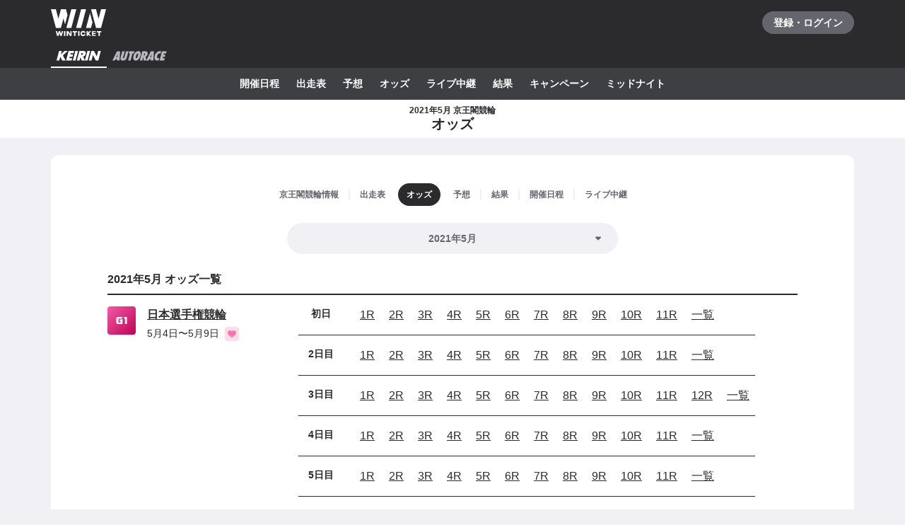

--- FILE ---
content_type: text/javascript
request_url: https://www.winticket.jp/assets/7e6853/chunk.a7f2040f9f26fe04.min.js
body_size: 3097
content:
"use strict";(self.__LOADABLE_LOADED_CHUNKS__=self.__LOADABLE_LOADED_CHUNKS__||[]).push([["51229"],{5436:function(t,n,r){r.d(n,{b:function(){return u},u:function(){return o}}),r(44087);var e=r(41136);function i(t,n){(null==n||n>t.length)&&(n=t.length);for(var r=0,e=Array(n);r<n;r++)e[r]=t[r];return e}function c(t){return function(t){if(Array.isArray(t))return i(t)}(t)||function(t){if("undefined"!=typeof Symbol&&null!=t[Symbol.iterator]||null!=t["@@iterator"])return Array.from(t)}(t)||function(t,n){if(t){if("string"==typeof t)return i(t,void 0);var r=Object.prototype.toString.call(t).slice(8,-1);if("Object"===r&&t.constructor&&(r=t.constructor.name),"Map"===r||"Set"===r)return Array.from(r);if("Arguments"===r||/^(?:Ui|I)nt(?:8|16|32)(?:Clamped)?Array$/.test(r))return i(t,void 0)}}(t)||function(){throw TypeError("Invalid attempt to spread non-iterable instance.\\nIn order to be iterable, non-array objects must have a [Symbol.iterator]() method.")}()}function u(){return c((0,e.JE)()).concat([{title:"競輪選手 検索",href:"/keirin/cyclist/"}])}function o(){return c((0,e.JE)()).concat([{title:"競輪レース 検索",href:"/keirin/cups/"}])}},41136:function(t,n,r){r.d(n,{$M:function(){return U},A1:function(){return E},AR:function(){return R},Bb:function(){return H},CI:function(){return A},D9:function(){return v},DN:function(){return h},FT:function(){return K},HP:function(){return z},HX:function(){return C},JE:function(){return p},K3:function(){return O},KI:function(){return y},L9:function(){return W},PL:function(){return m},So:function(){return N},TR:function(){return g},UF:function(){return w},W:function(){return M},Yb:function(){return b},ZK:function(){return P},_t:function(){return $},aM:function(){return S},bA:function(){return j},eD:function(){return X},eo:function(){return tt},g5:function(){return Y},hE:function(){return _},hf:function(){return G},hy:function(){return F},jL:function(){return tn},jV:function(){return D},kw:function(){return Z},lt:function(){return k},tZ:function(){return Q},th:function(){return I},u8:function(){return T},uS:function(){return J},w:function(){return q},xM:function(){return V},y3:function(){return L},zo:function(){return B}}),r(44087),r(2818);var e=r(67100),i=/*#__PURE__*/r.n(e),c=r(35334),u=r(27710),o=r(30988),l=r(5436),a=r(68348);function s(t,n){(null==n||n>t.length)&&(n=t.length);for(var r=0,e=Array(n);r<n;r++)e[r]=t[r];return e}function f(t,n,r){return n in t?Object.defineProperty(t,n,{value:r,enumerable:!0,configurable:!0,writable:!0}):t[n]=r,t}function d(t){return function(t){if(Array.isArray(t))return s(t)}(t)||function(t){if("undefined"!=typeof Symbol&&null!=t[Symbol.iterator]||null!=t["@@iterator"])return Array.from(t)}(t)||function(t,n){if(t){if("string"==typeof t)return s(t,void 0);var r=Object.prototype.toString.call(t).slice(8,-1);if("Object"===r&&t.constructor&&(r=t.constructor.name),"Map"===r||"Set"===r)return Array.from(r);if("Arguments"===r||/^(?:Ui|I)nt(?:8|16|32)(?:Clamped)?Array$/.test(r))return s(t,void 0)}}(t)||function(){throw TypeError("Invalid attempt to spread non-iterable instance.\\nIn order to be iterable, non-array objects must have a [Symbol.iterator]() method.")}()}function p(){return d((0,a.zM)()).concat([{title:"競輪",href:"/keirin/"}])}function h(){return d(p()).concat([{title:"競輪場一覧",href:"/keirin/velodrome"}])}function m(t){return d(p()).concat([{title:"".concat(t.name,"競輪"),href:(0,u.xl)("/keirin/[slug]",{params:{slug:t.slug}})}])}function g(t){return d(m(t)).concat([{title:"ライブ・実況中継",href:(0,u.xl)("/keirin/[slug]/live",{params:{slug:t.slug}})}])}function y(t,n){var r=d(m(t)).concat([{title:"出走表",href:(0,u.xl)("/keirin/[slug]/racecard/[[date]]",{params:{slug:t.slug,date:null}})}]);return null!=n&&r.push({title:(0,o.vc)(n,o.t6.YEAR_MONTH),href:(0,u.xl)("/keirin/[slug]/racecard/[[date]]",{params:{slug:t.slug,date:(0,o.vc)(n,o.t6.RAW_YEAR_MONTH)}})}),r}function v(t,n){var r=d(m(t)).concat([{title:"オッズ",href:(0,u.xl)("/keirin/[slug]/odds/[[date]]",{params:{slug:t.slug,date:null}})}]);return null!=n&&r.push({title:(0,o.vc)(n,o.t6.YEAR_MONTH),href:(0,u.xl)("/keirin/[slug]/odds/[[date]]",{params:{slug:t.slug,date:(0,o.vc)(n,o.t6.RAW_YEAR_MONTH)}})}),r}function k(t,n){var r=d(m(t)).concat([{title:"予想",href:(0,u.xl)("/keirin/[slug]/predictions/[[date]]",{params:{slug:t.slug,date:null}})}]);return null!=n&&r.push({title:(0,o.vc)(n,o.t6.YEAR_MONTH),href:(0,u.xl)("/keirin/[slug]/predictions/[[date]]",{params:{slug:t.slug,date:(0,o.vc)(n,o.t6.RAW_YEAR_MONTH)}})}),r}function A(t,n){var r=d(m(t)).concat([{title:"結果",href:(0,u.xl)("/keirin/[slug]/raceresult/[[date]]",{params:{slug:t.slug,date:null}})}]);return null!=n&&r.push({title:(0,o.vc)(n,o.t6.YEAR_MONTH),href:(0,u.xl)("/keirin/[slug]/raceresult/[[date]]",{params:{slug:t.slug,date:(0,o.vc)(n,o.t6.RAW_YEAR_MONTH)}})}),r}function S(t,n){var r=d(m(t)).concat([{title:"開催日程",href:(0,u.xl)("/keirin/[slug]/schedule/[[date]]",{params:{slug:t.slug,date:null}})}]);return null!=n&&r.push({title:(0,o.vc)(n,o.t6.YEAR_MONTH),href:(0,u.xl)("/keirin/[slug]/schedule/[[date]]",{params:{slug:t.slug,date:(0,o.vc)(n,o.t6.RAW_YEAR_MONTH)}})}),r}function b(t,n,r){var e=(0,o.vc)(i()(n.startDate).add(r-1,"day").toDate(),o.t6.BASIC);return d(m(t)).concat([{title:"出走表",href:(0,u.xl)("/keirin/[slug]/racecard/[[date]]",{params:{slug:t.slug,date:null}})},{title:"".concat(n.name,"（").concat(e,"）"),href:(0,u.xl)("/keirin/[slug]/racecard/[cupId]",{params:{slug:t.slug,cupId:n.id}})}])}function I(t,n){return d(m(t)).concat([{title:"出走表",href:(0,u.xl)("/keirin/[slug]/racecard/[[date]]",{params:{slug:t.slug,date:null}})},{title:n.name,href:(0,u.xl)("/keirin/[slug]/racecard/[cupId]",{params:{slug:t.slug,cupId:n.id}})},{title:"全日程グレード別出場者一覧",href:(0,u.xl)("/keirin/[slug]/racecard/[cupId]/cyclists",{params:{slug:t.slug,cupId:n.id}})}])}function x(t){var n,r=t.venue,e=t.cup,i=t.schedule,l=t.race,a=t.title,s=t.page,p=d(m(r));if(s!==c.ZS.BETTING_TICKETS){var h,g=(f(h={},c.ZS.ENTRIES,"/keirin/[slug]/racecard/[[date]]"),f(h,c.ZS.ODDS,"/keirin/[slug]/odds/[[date]]"),f(h,c.ZS.PREDICTIONS,"/keirin/[slug]/predictions/[[date]]"),f(h,c.ZS.RESULT,"/keirin/[slug]/raceresult/[[date]]"),h);p.push({title:a,href:(0,u.xl)(g[s],{params:{slug:r.slug,date:null}})})}return p.push({title:"".concat(e.name,"（").concat((0,o.vc)(i.date,o.t6.BASIC),"）"),href:(0,u.xl)("/keirin/[slug]/racecard/[cupId]",{params:{slug:r.slug,cupId:e.id},search:{index:String(i.index)}})},{title:"".concat(l.number,"レース"),href:(f(n={},c.ZS.ENTRIES,"/keirin/[slug]/racecard/[cupId]/[index]/[raceNumber]"),f(n,c.ZS.ODDS,"/keirin/[slug]/odds/[cupId]/[index]/[raceNumber]"),f(n,c.ZS.PREDICTIONS,"/keirin/[slug]/predictions/[cupId]/[index]/[raceNumber]"),f(n,c.ZS.RESULT,"/keirin/[slug]/raceresult/[cupId]/[index]/[raceNumber]"),f(n,c.ZS.BETTING_TICKETS,"/keirin/[slug]/betting-tickets/[cupId]/[index]/[raceNumber]"),(0,u.xl)(n[s],{params:{slug:r.slug,cupId:e.id,index:String(i.index),raceNumber:String(l.number)}})),rel:"nofollow"}),p}function E(t){return x({venue:t.venue,cup:t.cup,schedule:t.schedule,race:t.race,title:"出走表",page:c.ZS.ENTRIES})}function w(t){return x({venue:t.venue,cup:t.cup,schedule:t.schedule,race:t.race,title:"オッズ",page:c.ZS.ODDS})}function T(t){return x({venue:t.venue,cup:t.cup,schedule:t.schedule,race:t.race,title:"照会",page:c.ZS.BETTING_TICKETS})}function _(t){return x({venue:t.venue,cup:t.cup,schedule:t.schedule,race:t.race,title:"予想",page:c.ZS.PREDICTIONS})}function O(t){return x({venue:t.venue,cup:t.cup,schedule:t.schedule,race:t.race,title:"結果",page:c.ZS.RESULT})}function j(t){return d((0,l.b)()).concat([{title:"".concat(t.name,"選手"),href:"/keirin/cyclist/".concat(t.id)}])}function N(t){var n=d(p()).concat([{title:"開催日程",href:"/keirin/schedules/",rel:"nofollow"}]);return null!=t&&n.push({title:(0,o.vc)(t,o.t6.YEAR_MONTH),href:"/keirin/schedules/".concat((0,o.vc)(t,o.t6.RAW_YEAR_MONTH))}),n}function R(){return d(p()).concat([{title:"お知らせ",href:"/keirin/topics/"}])}function L(t){return d(R()).concat([{title:t.title,href:"/keirin/topics/".concat(t.id)}])}function M(){return d(p()).concat([{title:"コラム",href:"/keirin/column/"}])}function D(t){return d(M()).concat([{title:t.title,href:"/keirin/column/".concat(t.id)}])}function C(){return d(p()).concat([{title:"キャンペーン",href:(0,u.xl)("/keirin/campaign")}])}function U(t){return d(C()).concat([{title:t.title,href:(0,u.lO)("keirin.campaign.detail",{params:{articleId:t.id}})}])}function Z(t){var n=d(p()).concat([{title:"出走表",href:"/keirin/racecard/"}]);return null!=t&&n.push({title:(0,o.vc)(t,o.t6.BASIC),href:"/keirin/racecard/".concat((0,o.vc)(t,o.t6.API_DATE_TIME),"/")}),n}function H(t){var n=d(p()).concat([{title:"オッズ",href:"/keirin/odds/"}]);return null!=t&&n.push({title:(0,o.vc)(t,o.t6.BASIC),href:"/keirin/odds/".concat((0,o.vc)(t,o.t6.API_DATE_TIME))}),n}function B(t){var n=d(p()).concat([{title:"予想",href:"/keirin/predictions/"}]);return null!=t&&n.push({title:(0,o.vc)(t,o.t6.BASIC),href:"/keirin/predictions/".concat((0,o.vc)(t,o.t6.API_DATE_TIME))}),n}function Y(t){var n=d(p()).concat([{title:"結果",href:"/keirin/results/"}]);return null!=t&&n.push({title:(0,o.vc)(t,o.t6.BASIC),href:"/keirin/results/".concat((0,o.vc)(t,o.t6.API_DATE_TIME))}),n}function K(){return d(p()).concat([{title:"ライブ・実況中継",href:"/keirin/live"}])}function P(){return d(p()).concat([{title:"ミッドナイト競輪",href:(0,u.xl)("/keirin/midnight")}])}function W(){return d(P()).concat([{title:"ライブ・実況中継",href:(0,u.xl)("/keirin/midnight/live")}])}function $(){return d(P()).concat([{title:"開催日程",href:(0,u.lO)("keirin.midnight.schedule",{params:{}})}])}function J(){return d(P()).concat([{title:"予想",href:(0,u.lO)("keirin.midnight.predictions",{params:{}})}])}function z(){return d(P()).concat([{title:"オッズ",href:(0,u.lO)("keirin.midnight.odds",{params:{}})}])}function G(){return d(P()).concat([{title:"結果",href:(0,u.lO)("keirin.midnight.raceresult",{params:{}})}])}function F(t){return d(P()).concat([{title:"ミッドナイト競輪 ".concat(t.name),href:(0,u.xl)("/keirin/midnight/[slug]",{params:{slug:t.slug}})}])}function X(){return d(p()).concat([{title:"ニュース",href:(0,u.xl)("/keirin/news")}])}function V(t){return d(X()).concat([{title:t.title,href:(0,u.lO)("keirin.news.detail",{params:{articleId:t.id}})}])}function q(){return d(p()).concat([{title:"動画",href:(0,u.xl)("/keirin/video")}])}function Q(t){return d(q()).concat([{title:t.title,href:(0,u.lO)("keirin.video.detail",{params:{articleId:t.id}})}])}function tt(){return d(p()).concat([{title:"競輪ってどう予想するの？",href:(0,u.xl)("/keirin/how-to-predict")}])}function tn(){return d(p()).concat([{title:"本命レース",href:(0,u.xl)("/keirin/strong-races")}])}},68348:function(t,n,r){r.d(n,{JM:function(){return s},Kj:function(){return o},NL:function(){return l},O0:function(){return a},zM:function(){return u}}),r(44087);var e=r(27710);function i(t,n){(null==n||n>t.length)&&(n=t.length);for(var r=0,e=Array(n);r<n;r++)e[r]=t[r];return e}function c(t){return function(t){if(Array.isArray(t))return i(t)}(t)||function(t){if("undefined"!=typeof Symbol&&null!=t[Symbol.iterator]||null!=t["@@iterator"])return Array.from(t)}(t)||function(t,n){if(t){if("string"==typeof t)return i(t,void 0);var r=Object.prototype.toString.call(t).slice(8,-1);if("Object"===r&&t.constructor&&(r=t.constructor.name),"Map"===r||"Set"===r)return Array.from(r);if("Arguments"===r||/^(?:Ui|I)nt(?:8|16|32)(?:Clamped)?Array$/.test(r))return i(t,void 0)}}(t)||function(){throw TypeError("Invalid attempt to spread non-iterable instance.\\nIn order to be iterable, non-array objects must have a [Symbol.iterator]() method.")}()}var u=function(){return[{title:"WINTICKET",href:"/"}]},o=function(){return c(u()).concat([{title:"コラム",href:(0,e.xl)("/column")}])},l=function(){return c(u()).concat([{title:"ニュース",href:(0,e.xl)("/news")}])},a=function(){return c(u()).concat([{title:"動画",href:(0,e.xl)("/video")}])},s=function(){return c(u()).concat([{title:"退会完了",href:(0,e.xl)("/withdrawal/complete")}])}},47476:function(t,n,r){r.d(n,{Lm:function(){return d},T_:function(){return s},XB:function(){return f},bp:function(){return a}}),r(3723),r(46349),r(11643),r(44087),r(41209),r(43672),r(28606),r(61289),r(30555),r(83284);var e=r(55210),i=r(60106);function c(t,n){(null==n||n>t.length)&&(n=t.length);for(var r=0,e=Array(n);r<n;r++)e[r]=t[r];return e}function u(t){return function(t){if(Array.isArray(t))return c(t)}(t)||function(t){if("undefined"!=typeof Symbol&&null!=t[Symbol.iterator]||null!=t["@@iterator"])return Array.from(t)}(t)||o(t)||function(){throw TypeError("Invalid attempt to spread non-iterable instance.\\nIn order to be iterable, non-array objects must have a [Symbol.iterator]() method.")}()}function o(t,n){if(t){if("string"==typeof t)return c(t,n);var r=Object.prototype.toString.call(t).slice(8,-1);if("Object"===r&&t.constructor&&(r=t.constructor.name),"Map"===r||"Set"===r)return Array.from(r);if("Arguments"===r||/^(?:Ui|I)nt(?:8|16|32)(?:Clamped)?Array$/.test(r))return c(t,n)}}function l(t,n){return[/*#__PURE__*/(0,e.jsx)("meta",{property:"og:".concat(t),content:n},"og:".concat(t)),/*#__PURE__*/(0,e.jsx)("meta",{name:"twitter:".concat(t),content:n},"twitter:".concat(t))]}function a(t){var n=t.title,r=t.description,c=t.keywords,a=t.noindex,s=t.nofollow,f=t.ogp,d={title:null!=n?n:i.fL.title,description:null!=r?r:i.fL.description},p=[/*#__PURE__*/(0,e.jsx)("title",{children:d.title},"title"),/*#__PURE__*/(0,e.jsx)("meta",{name:"description",content:d.description},"description"),/*#__PURE__*/(0,e.jsx)("meta",{name:"keywords",content:null!=c?c:i.fL.keywords},"keywords")];if((a||s)&&p.push(/*#__PURE__*/(0,e.jsx)("meta",{name:"robots",content:(y=[],a&&y.push("noindex"),s&&y.push("nofollow"),y.join(","))},"robots")),null!=f){var h=!0,m=!1,g=void 0;try{for(var y,v,k=Object.entries(f)[Symbol.iterator]();!(h=(v=k.next()).done);h=!0){var A,S=(A=v.value,function(t){if(Array.isArray(t))return t}(A)||function(t,n){var r,e,i=null==t?null:"undefined"!=typeof Symbol&&t[Symbol.iterator]||t["@@iterator"];if(null!=i){var c=[],u=!0,o=!1;try{for(i=i.call(t);!(u=(r=i.next()).done)&&(c.push(r.value),2!==c.length);u=!0);}catch(t){o=!0,e=t}finally{try{u||null==i.return||i.return()}finally{if(o)throw e}}return c}}(A,2)||o(A,2)||function(){throw TypeError("Invalid attempt to destructure non-iterable instance.\\nIn order to be iterable, non-array objects must have a [Symbol.iterator]() method.")}()),b=S[0],I=S[1];null!=I&&p.push.apply(p,u(l(b,I)))}}catch(t){m=!0,g=t}finally{try{h||null==k.return||k.return()}finally{if(m)throw g}}}return(null==f?void 0:f.title)==null&&p.push.apply(p,u(l("title",d.title))),(null==f?void 0:f.description)==null&&p.push.apply(p,u(l("description",d.description))),p}var s=function(t){var n=t.data,r=t.pre,e=void 0!==r&&r,c={title:i.fL.title,description:i.fL.description,keywords:i.fL.keywords};return null!=n.title&&""!==n.title&&(c.title=e?"".concat(i.fL.title).concat(n.title):"".concat(n.title).concat(i.fL.title)),null!=n.description&&""!==n.description&&(c.description=e?"".concat(i.fL.description).concat(n.description):"".concat(n.description).concat(i.fL.description)),null!=n.keywords&&""!==n.keywords&&(c.keywords=e?"".concat(i.fL.keywords,",").concat(n.keywords):"".concat(n.keywords,",").concat(i.fL.keywords)),c},f=function(t){var n=t.data,r=t.pre,e=void 0!==r&&r,c={title:i.jx.title,description:i.jx.description,keywords:i.jx.keywords};return null!=n.title&&(c.title=e?"".concat(i.jx.title).concat(n.title):"".concat(n.title).concat(i.jx.title)),null!=n.description&&(c.description=e?"".concat(i.jx.description).concat(n.description):"".concat(n.description).concat(i.jx.description)),null!=n.keywords&&(c.keywords=e?"".concat(i.jx.keywords,",").concat(n.keywords):"".concat(n.keywords,",").concat(i.jx.keywords)),c},d=function(t){var n=t.data,r=t.pre,e=void 0!==r&&r,c={title:i.Up.title,description:i.Up.description,keywords:i.Up.keywords};return null!=n.title&&(c.title=e?"".concat(i.Up.title).concat(n.title):"".concat(n.title).concat(i.Up.title)),null!=n.description&&(c.description=e?"".concat(i.Up.description).concat(n.description):"".concat(n.description).concat(i.Up.description)),null!=n.keywords&&(c.keywords=e?"".concat(i.Up.keywords,",").concat(n.keywords):"".concat(n.keywords,",").concat(i.Up.keywords)),c}}}]);

--- FILE ---
content_type: text/javascript
request_url: https://www.winticket.jp/assets/7e6853/chunk.fc7f457dea5e2efe.min.js
body_size: 1573
content:
"use strict";(self.__LOADABLE_LOADED_CHUNKS__=self.__LOADABLE_LOADED_CHUNKS__||[]).push([["84895"],{50559:function(e,t,n){n.r(t),n.d(t,{action:()=>j}),n("44087"),n("50878"),n("43672"),n("64921");var r,a,c=n("55210"),o=n("67100"),u=/*#__PURE__*/n.n(o),i=n("77257"),l=n("42090"),s=n("41136"),d=n("45681"),h=n("30988"),f=n("14870");n("2818"),n("36768"),n("28984"),n("11619");var p=n("81759"),m=n("2243"),g=n("92861"),y=n("15895"),b=n("43527"),v=n("28949"),x=n("27710"),_=n("47476");function E(e,t,n,r,a,c,o){try{var u=e[c](o),i=u.value}catch(e){n(e);return}u.done?t(i):Promise.resolve(i).then(r,a)}var I=(0,i.$j)()(function(e){var t=e.monthly,n=e.date,r=e.venue,a=e.cups,o=r.slug,i=t?(0,h.vc)(n,h.t6.YEAR_MONTH):null;return/*#__PURE__*/(0,c.jsxs)(c.Fragment,{children:[/*#__PURE__*/(0,c.jsx)(m.q,{children:(0,_.bp)((0,_.XB)({data:{title:"".concat(i?"".concat(i," "):"").concat(r.name,"競輪 オッズ"),description:"".concat(i?"".concat(i," "):"").concat(r.name,"競輪 オッズのページです。"),keywords:"".concat(i?"".concat(i," "):"").concat(r.name,"競輪 オッズ")},pre:!1}))}),/*#__PURE__*/(0,c.jsx)(v.s,{as:"h2",children:"".concat((0,h.vc)(u()(n).toDate(),h.t6.YEAR_MONTH)," オッズ一覧")}),/*#__PURE__*/(0,c.jsx)(g.W,{children:a.map(function(e){var t=e.cup,n=e.schedules;return/*#__PURE__*/(0,c.jsx)(g.W.Cup,{sport:p.ApiSport.KEIRIN,grade:t.grade,labels:t.labels,title:/*#__PURE__*/(0,c.jsx)(y.r,{href:(0,x.xl)("/keirin/[slug]/racecard/[cupId]",{params:{slug:o,cupId:t.id}}),children:t.name}),date:/*#__PURE__*/(0,c.jsxs)(c.Fragment,{children:[/*#__PURE__*/(0,c.jsx)(b.q,{date:t.startDate,format:h.t6.MONTH_DAY}),"〜",/*#__PURE__*/(0,c.jsx)(b.q,{date:t.endDate,format:h.t6.MONTH_DAY})]}),children:n.map(function(e){var n=e.schedule,r=e.races;return/*#__PURE__*/(0,c.jsxs)(g.W.Schedule,{duration:t.duration,day:n.day,children:[r.map(function(e){return/*#__PURE__*/(0,c.jsxs)(g.W.Item,{href:(0,x.xl)("/keirin/[slug]/odds/[cupId]/[index]/[raceNumber]",{params:{slug:o,cupId:t.id,index:n.index.toString(),raceNumber:e.number.toString()}}),rel:"nofollow",children:[e.number,"R"]},e.id)}),/*#__PURE__*/(0,c.jsx)(g.W.Item,{href:(0,x.xl)("/keirin/[slug]/racecard/[cupId]",{params:{slug:o,cupId:t.id},search:{index:n.index}}),rel:"nofollow",children:"一覧"})]},n.id)})},t.id)})})]})}),j=(r=function(e){var t,n,r,a,o,i,p,m,g;return function(e,t){var n,r,a,c,o={label:0,sent:function(){if(1&a[0])throw a[1];return a[1]},trys:[],ops:[]};return c={next:u(0),throw:u(1),return:u(2)},"function"==typeof Symbol&&(c[Symbol.iterator]=function(){return this}),c;function u(c){return function(u){return function(c){if(n)throw TypeError("Generator is already executing.");for(;o;)try{if(n=1,r&&(a=2&c[0]?r.return:c[0]?r.throw||((a=r.return)&&a.call(r),0):r.next)&&!(a=a.call(r,c[1])).done)return a;switch(r=0,a&&(c=[2&c[0],a.value]),c[0]){case 0:case 1:a=c;break;case 4:return o.label++,{value:c[1],done:!1};case 5:o.label++,r=c[1],c=[0];continue;case 7:c=o.ops.pop(),o.trys.pop();continue;default:if(!(a=(a=o.trys).length>0&&a[a.length-1])&&(6===c[0]||2===c[0])){o=0;continue}if(3===c[0]&&(!a||c[1]>a[0]&&c[1]<a[3])){o.label=c[1];break}if(6===c[0]&&o.label<a[1]){o.label=a[1],a=c;break}if(a&&o.label<a[2]){o.label=a[2],o.ops.push(c);break}a[2]&&o.ops.pop(),o.trys.pop();continue}c=t.call(e,o)}catch(e){c=[6,e],r=0}finally{n=a=0}if(5&c[0])throw c[1];return{value:c[0]?c[1]:void 0,done:!0}}([c,u])}}}(this,function(y){switch(y.label){case 0:return t=e.params,n=e.firstOrPush,r=e.queryClient,o=(a=u()("string"==typeof t.date?"".concat(t.date,"01"):(0,h._o)()).toDate()).getFullYear(),i=a.getMonth()+1,[4,r.fetchQuery(l.t.options({idOrSlug:"".concat(t.slug),year:o,month:i}),{policy:n?"no-cache":"cache-first"})];case 1:if(null==(p=y.sent()))throw(0,f.qc)();return m=p.venue,g=l.J.aggregateCupRaceList(p),[2,{cache:{enableSharedCache:!0,cacheControl:["no-cache","s-maxage=".concat(1*h.eV.HOUR)],surrogateKey:g.reduce(function(e,t){return e.push("".concat(d.C.KEIRIN_CUP,"/").concat(t.cup.id)),t.schedules.forEach(function(t){t.races.forEach(function(t){e.push("".concat(d.C.KEIRIN_RACE,"/").concat(t.id))})}),e},["".concat(d.C.KEIRIN_VENUE,"/").concat(m.id)])},breadcrumbs:(0,s.D9)(m,null!=t.date?a:void 0),layout:{enableDateNavigation:!0,type:"odds",venue:m},content:/*#__PURE__*/(0,c.jsx)(I,{monthly:"string"==typeof t.date,date:a,venue:m,cups:g})}]}})},a=function(){var e=this,t=arguments;return new Promise(function(n,a){var c=r.apply(e,t);function o(e){E(c,n,a,o,u,"next",e)}function u(e){E(c,n,a,o,u,"throw",e)}o(void 0)})},function(e){return a.apply(this,arguments)})}}]);

--- FILE ---
content_type: text/javascript
request_url: https://www.winticket.jp/assets/7e6853/chunk.3e9b54037575a862.min.js
body_size: 3955
content:
"use strict";(self.__LOADABLE_LOADED_CHUNKS__=self.__LOADABLE_LOADED_CHUNKS__||[]).push([["24806"],{59993:function(e,t,n){n.d(t,{Ph:function(){return d},Xk:function(){return s},pq:function(){return p},xI:function(){return l}}),n(44087);var r,i,o,c=n(81759),a=n(72372);function u(e,t,n){return t in e?Object.defineProperty(e,t,{value:n,enumerable:!0,configurable:!0,writable:!0}):e[t]=n,e}var l=(0,n(91486).I)([["funabashi","1"],["kawaguchi","2"],["isesaki","3"],["hamamatsu","4"],["iizuka","5"],["sanyo","6"]]),p=(u(r={},c.ApiAutoraceCupGrade.AUTORACE_CUP_GRADE_NONE,"linear-gradient(to right bottom, ".concat(a.Il.GRADE_AUTORACE_NORMAL_GRADIENT_FROM," 0%, ").concat(a.Il.GRADE_AUTORACE_NORMAL_GRADIENT_TO," 100%)")),u(r,c.ApiAutoraceCupGrade.AUTORACE_CUP_GRADE_SG,"linear-gradient(to right bottom, ".concat(a.Il.GRADE_AUTORACE_SG_GRADIENT_FROM," 0%, ").concat(a.Il.GRADE_AUTORACE_SG_GRADIENT_TO," 100%)")),u(r,c.ApiAutoraceCupGrade.AUTORACE_CUP_GRADE_G1,"linear-gradient(to right bottom, ".concat(a.Il.GRADE_AUTORACE_G1_GRADIENT_FROM," 0%, ").concat(a.Il.GRADE_AUTORACE_G1_GRADIENT_TO," 100%)")),u(r,c.ApiAutoraceCupGrade.AUTORACE_CUP_GRADE_G2,"linear-gradient(to right bottom, ".concat(a.Il.GRADE_AUTORACE_G2_GRADIENT_FROM," 0%, ").concat(a.Il.GRADE_AUTORACE_G2_GRADIENT_TO," 100%)")),u(r,c.ApiAutoraceCupGrade.AUTORACE_CUP_GRADE_G3,"linear-gradient(to right bottom, ".concat(a.Il.GRADE_AUTORACE_G3_GRADIENT_FROM," 0%, ").concat(a.Il.GRADE_AUTORACE_G3_GRADIENT_TO," 100%)")),u(r,c.ApiAutoraceCupGrade.AUTORACE_CUP_GRADE_SPECIAL_G1,"linear-gradient(to right bottom, ".concat(a.Il.GRADE_AUTORACE_G1_GRADIENT_FROM," 0%, ").concat(a.Il.GRADE_AUTORACE_G1_GRADIENT_TO," 100%)")),r),s=(u(i={},c.ApiAutoraceCupGrade.AUTORACE_CUP_GRADE_NONE,{normal:a.Il.GRADE_AUTORACE_NORMAL,hover:a.Il.GRADE_AUTORACE_NORMAL_HOVER}),u(i,c.ApiAutoraceCupGrade.AUTORACE_CUP_GRADE_SG,{normal:a.Il.GRADE_AUTORACE_SG,hover:a.Il.GRADE_AUTORACE_SG_HOVER}),u(i,c.ApiAutoraceCupGrade.AUTORACE_CUP_GRADE_G1,{normal:a.Il.GRADE_AUTORACE_G1,hover:a.Il.GRADE_AUTORACE_G1_HOVER}),u(i,c.ApiAutoraceCupGrade.AUTORACE_CUP_GRADE_G2,{normal:a.Il.GRADE_AUTORACE_G2,hover:a.Il.GRADE_AUTORACE_G2_HOVER}),u(i,c.ApiAutoraceCupGrade.AUTORACE_CUP_GRADE_G3,{normal:a.Il.GRADE_AUTORACE_G3,hover:a.Il.GRADE_AUTORACE_G3_HOVER}),u(i,c.ApiAutoraceCupGrade.AUTORACE_CUP_GRADE_SPECIAL_G1,{normal:a.Il.GRADE_AUTORACE_G1,hover:a.Il.GRADE_AUTORACE_G1_HOVER}),i),d=(u(o={},c.ApiAutoraceCupGrade.AUTORACE_CUP_GRADE_NONE,"普通"),u(o,c.ApiAutoraceCupGrade.AUTORACE_CUP_GRADE_SG,"SG"),u(o,c.ApiAutoraceCupGrade.AUTORACE_CUP_GRADE_G1,"G1"),u(o,c.ApiAutoraceCupGrade.AUTORACE_CUP_GRADE_G2,"G2"),u(o,c.ApiAutoraceCupGrade.AUTORACE_CUP_GRADE_G3,"G3"),u(o,c.ApiAutoraceCupGrade.AUTORACE_CUP_GRADE_SPECIAL_G1,"特別GI"),o)},92861:function(e,t,n){n.d(t,{W:()=>j});var r=n("55210"),i=n("76409"),o=n("94805"),c=n("72372"),a=n("52190");n("36768");var u=n("79081"),l=n("95492"),p=n("53344"),s=n("84967"),d="40px",f=o.ZP.section.withConfig({displayName:"Cup___Wrapper",componentId:"sc-6fe3d99b-0"})(["min-height:82px;border-bottom:1px solid ",";@media ","{display:flex;}"],c.Il.MONO_100,a.zP.TABLET),A=o.ZP.header.withConfig({displayName:"Cup___Header",componentId:"sc-6fe3d99b-1"})(["display:flex;padding-top:","px;@media ","{flex:0 0 auto;padding-right:","px;width:270px;}"],2*a.T,a.zP.TABLET,2*a.T),_=o.ZP.div.withConfig({displayName:"Cup___Grade",componentId:"sc-6fe3d99b-2"})(["flex:0 0 auto;"]),O=o.ZP.div.withConfig({displayName:"Cup___HeadInner",componentId:"sc-6fe3d99b-3"})(["flex:1 1 auto;margin-left:","px;"],2*a.T),E=o.ZP.div.withConfig({displayName:"Cup___Title",componentId:"sc-6fe3d99b-4"})(["font-weight:bold;",";"],c.ZT.NORMAL16),b=o.ZP.div.withConfig({displayName:"Cup___Meta",componentId:"sc-6fe3d99b-5"})(["display:flex;align-items:center;margin-top:","px;"],.5*a.T),y=o.ZP.p.withConfig({displayName:"Cup___Datetime",componentId:"sc-6fe3d99b-6"})(["",";"],c.ZT.NORMAL14),m=o.ZP.div.withConfig({displayName:"Cup___CupIconGroup",componentId:"sc-6fe3d99b-7"})(["margin-left:","px;"],1*a.T),R=n("15895"),g=o.ZP.li.withConfig({displayName:"Item___Wrapper",componentId:"sc-419c19b5-0"})(["flex:0 0 auto;margin-top:","px;margin-left:","px;"],.5*a.T,.5*a.T),h=(0,o.ZP)(R.r).withConfig({displayName:"Item___StyledLink",componentId:"sc-419c19b5-1"})(["display:block;padding:","px;"],1*a.T),C=n("50686"),T=o.ZP.li.withConfig({displayName:"Schedule___Wrapper",componentId:"sc-b0bfe3e0-0"})(["display:flex;padding:","px 0 ","px ","px;&:not(:first-child){border-top:1px solid ",";}@media ","{padding:","px 0;}"],1.5*a.T,1.5*a.T,7*a.T,c.Il.MONO_100,a.zP.TABLET,1*a.T),G=o.ZP.div.withConfig({displayName:"Schedule___Label",componentId:"sc-b0bfe3e0-1"})(["flex:0 0 auto;padding:","px 0;width:3em;font-weight:bold;"," @media ","{width:4.5em;text-align:center;}"],1*a.T,c.ZT.NORMAL14,a.zP.TABLET),I=o.ZP.ol.withConfig({displayName:"Schedule___List",componentId:"sc-b0bfe3e0-2"})(["display:flex;flex-wrap:wrap;margin-top:","px;margin-left:","px;padding-left:","px;"],-.5*a.T,-.5*a.T,2*a.T),v=o.ZP.div.withConfig({displayName:"Schedule___EmptyContent",componentId:"sc-b0bfe3e0-3"})([""," padding-top:","px;padding-bottom:","px;padding-left:","px;color:",";@media ","{& br{display:none;}}"],c.ZT.NORMAL14,1*a.T,1*a.T,3*a.T,c.Il.MONO_70,a.zP.MOBILE),P=o.ZP.p.withConfig({displayName:"VenueCupRaceList___EmptyContent",componentId:"sc-a66154ac-0"})(["padding:","px 0;color:",";text-align:center;",""],7*a.T,c.Il.MONO_70,c.ZT.NORMAL14),j=function(e){var t=e.children;return 0===i.Children.count(t)?/*#__PURE__*/(0,r.jsx)(P,{children:"開催中のレースはありません"}):/*#__PURE__*/(0,r.jsx)("div",{children:t})};j.Cup=function(e){var t=e.sport,n=e.grade,i=e.labels,o=e.title,c=e.date,a=e.children;return/*#__PURE__*/(0,r.jsxs)(f,{children:[/*#__PURE__*/(0,r.jsxs)(A,{children:[/*#__PURE__*/(0,r.jsx)(_,{children:/*#__PURE__*/(0,r.jsx)(l.Z,{sport:t,grade:n,width:d,height:d})}),/*#__PURE__*/(0,r.jsxs)(O,{role:"heading","aria-level":3,children:[/*#__PURE__*/(0,r.jsx)(E,{children:o}),/*#__PURE__*/(0,r.jsxs)(b,{children:[/*#__PURE__*/(0,r.jsx)(y,{children:c}),/*#__PURE__*/(0,r.jsx)(m,{children:/*#__PURE__*/(0,r.jsx)(p.R,{children:i.map(function(e){return/*#__PURE__*/(0,r.jsx)(u.T,{sport:t,type:e,radius:s.w.LV1},e)})})})]})]})]}),/*#__PURE__*/(0,r.jsx)("ol",{children:a})]})},j.Schedule=function(e){var t=e.duration,n=e.day,o=e.children;return/*#__PURE__*/(0,r.jsxs)(T,{children:[/*#__PURE__*/(0,r.jsx)(G,{children:(0,C.Yt)(n,t)}),i.Children.count(o)>0?/*#__PURE__*/(0,r.jsx)(I,{children:o}):/*#__PURE__*/(0,r.jsxs)(v,{children:["出走表の組み合わせは",/*#__PURE__*/(0,r.jsx)("br",{}),"まだ決まってません"]})]})},j.Item=function(e){var t,n,i=e.children,o=function(e,t){if(null==e)return{};var n,r,i=function(e,t){if(null==e)return{};var n,r,i={},o=Object.keys(e);for(r=0;r<o.length;r++)n=o[r],t.indexOf(n)>=0||(i[n]=e[n]);return i}(e,t);if(Object.getOwnPropertySymbols){var o=Object.getOwnPropertySymbols(e);for(r=0;r<o.length;r++)n=o[r],!(t.indexOf(n)>=0)&&Object.prototype.propertyIsEnumerable.call(e,n)&&(i[n]=e[n])}return i}(e,["children"]);return/*#__PURE__*/(0,r.jsx)(g,{children:/*#__PURE__*/(0,r.jsx)(h,(t=function(e){for(var t=1;t<arguments.length;t++){var n=null!=arguments[t]?arguments[t]:{},r=Object.keys(n);"function"==typeof Object.getOwnPropertySymbols&&(r=r.concat(Object.getOwnPropertySymbols(n).filter(function(e){return Object.getOwnPropertyDescriptor(n,e).enumerable}))),r.forEach(function(t){var r;r=n[t],t in e?Object.defineProperty(e,t,{value:r,enumerable:!0,configurable:!0,writable:!0}):e[t]=r})}return e}({},o),n=n={children:i},Object.getOwnPropertyDescriptors?Object.defineProperties(t,Object.getOwnPropertyDescriptors(n)):(function(e,t){var n=Object.keys(e);if(Object.getOwnPropertySymbols){var r=Object.getOwnPropertySymbols(e);n.push.apply(n,r)}return n})(Object(n)).forEach(function(e){Object.defineProperty(t,e,Object.getOwnPropertyDescriptor(n,e))}),t))})}},50686:function(e,t,n){n.d(t,{KA:function(){return f},Lv:function(){return p},QB:function(){return _},Yt:function(){return O},d9:function(){return d},dL:function(){return A},mJ:function(){return u},r$:function(){return s},st:function(){return l}}),n(44087),n(36768),n(68815),n(61289),n(30555),n(83284),n(43672),n(28984);var r=n(67100),i=/*#__PURE__*/n.n(r),o=n(86515),c=n(95306);function a(e){for(var t=1;t<arguments.length;t++){var n=null!=arguments[t]?arguments[t]:{},r=Object.keys(n);"function"==typeof Object.getOwnPropertySymbols&&(r=r.concat(Object.getOwnPropertySymbols(n).filter(function(e){return Object.getOwnPropertyDescriptor(n,e).enumerable}))),r.forEach(function(t){var r;r=n[t],t in e?Object.defineProperty(e,t,{value:r,enumerable:!0,configurable:!0,writable:!0}):e[t]=r})}return e}function u(e){return a({},e)}function l(e){return a({},e)}function p(e){var t,n;return t=a({},e),n=n={laps:e.lap,name:"".concat(e.class).concat(e.raceType3)},Object.getOwnPropertyDescriptors?Object.defineProperties(t,Object.getOwnPropertyDescriptors(n)):(function(e,t){var n=Object.keys(e);if(Object.getOwnPropertySymbols){var r=Object.getOwnPropertySymbols(e);n.push.apply(n,r)}return n})(Object(n)).forEach(function(e){Object.defineProperty(t,e,Object.getOwnPropertyDescriptor(n,e))}),t}function s(e){return e-1}function d(e){var t=e-1;switch(e){case 1:return 1-t;case 2:case 3:return 3-t;default:return(0,c.c)("unexpected StartDashChallengeStep number"),0}}function f(e){var t=e.cups,n=e.races,r=e.schedules,i=(0,o.vM)("scheduleId",n),c=(0,o.vM)("cupId",r);return t.map(function(e){var t;return{cup:e,schedules:(null!==(t=c[e.id])&&void 0!==t?t:[]).map(function(e){var t;return{schedule:e,races:null!==(t=i[e.id])&&void 0!==t?t:[]}})}})}var A=function(e){var t=e.predictions,n=e.races,r=e.schedules,i=e.cups,c=e.venues,a=e.tipsters,u=new Map(n.map(function(e){return[e.id,e]})),l=new Map(r.map(function(e){return[e.id,e]})),p=new Map(i.map(function(e){return[e.id,e]})),s=new Map(c.map(function(e){return[e.id,e]})),d=new Map(a.map(function(e){return[e.id,e]}));return(0,o.cp)(t,function(e){var t=u.get(e.raceId),n=d.get(e.tipsterId);if(null==t||null==n)return null;var r=l.get(t.scheduleId);if(null==r)return null;var i=p.get(r.cupId);if(null==i)return null;var o=s.get(i.venueId);return null==o?null:{schedule:r,race:t,cup:i,venue:o,tipster:n,prediction:e}})};function _(e){var t=new Date(e);return{oldest:new Date(2015,0,1),newest:i()(new Date(t.getFullYear(),t.getMonth(),1)).add(6,"month").toDate()}}function O(e,t){switch(e){case 1:return"初日";case t:return"最終日";default:return"".concat(e,"日目")}}},53344:function(e,t,n){n.d(t,{R:()=>u}),n("36768");var r=n("55210"),i=n("76409"),o=n("94805"),c=o.ZP.span.withConfig({displayName:"IconGroup___Wrapper",componentId:"sc-477711bd-0"})(["display:",";align-items:center;"],function(e){return e.$inline?"inline-flex":"flex"}),a=o.ZP.span.withConfig({displayName:"IconGroup___Item",componentId:"sc-477711bd-1"})(["line-height:0;&:not(:first-child){margin-left:",";}"],function(e){return e.$minimum?"0":"2px"}),u=function(e){var t=e.children,n=e.inline,o=e.minimum,u=void 0!==o&&o;return/*#__PURE__*/(0,r.jsx)(c,{$inline:void 0!==n&&n,children:i.Children.map(t,function(e,t){return/*#__PURE__*/(0,r.jsx)(a,{$minimum:u,children:e},t)})})}},97610:function(e,t,n){n.d(t,{q:function(){return a}}),n(79431);var r=n(55210),i=n(67100),o=/*#__PURE__*/n.n(i),c=n(30988),a=function(e){var t,n,i=e.date,a=e.format,u=function(e,t){if(null==e)return{};var n,r,i=function(e,t){if(null==e)return{};var n,r,i={},o=Object.keys(e);for(r=0;r<o.length;r++)n=o[r],t.indexOf(n)>=0||(i[n]=e[n]);return i}(e,t);if(Object.getOwnPropertySymbols){var o=Object.getOwnPropertySymbols(e);for(r=0;r<o.length;r++)n=o[r],!(t.indexOf(n)>=0)&&Object.prototype.propertyIsEnumerable.call(e,n)&&(i[n]=e[n])}return i}(e,["date","format"]);return/*#__PURE__*/(0,r.jsx)("time",(t=function(e){for(var t=1;t<arguments.length;t++){var n=null!=arguments[t]?arguments[t]:{},r=Object.keys(n);"function"==typeof Object.getOwnPropertySymbols&&(r=r.concat(Object.getOwnPropertySymbols(n).filter(function(e){return Object.getOwnPropertyDescriptor(n,e).enumerable}))),r.forEach(function(t){var r;r=n[t],t in e?Object.defineProperty(e,t,{value:r,enumerable:!0,configurable:!0,writable:!0}):e[t]=r})}return e}({},u),n=n={dateTime:o()(i).toISOString(),children:(0,c.vc)(i,a)},Object.getOwnPropertyDescriptors?Object.defineProperties(t,Object.getOwnPropertyDescriptors(n)):(function(e,t){var n=Object.keys(e);if(Object.getOwnPropertySymbols){var r=Object.getOwnPropertySymbols(e);n.push.apply(n,r)}return n})(Object(n)).forEach(function(e){Object.defineProperty(t,e,Object.getOwnPropertyDescriptor(n,e))}),t))}},43527:function(e,t,n){n.d(t,{q:function(){return r.q}});var r=n(97610)},45681:function(e,t,n){n.d(t,{C:function(){return i}});var r,i=((r={}).TEMPLATE="template",r.CAMPAIGN_INVITATION="campaign/invitation",r.ASSETS="assets",r.ASSETS_BUNDLES="assets/bundles",r.ASSETS_IMAGES="assets/images",r.ASSETS_SW="assets/sw",r.ASSETS_OTHERS="assets/others",r.KEIRIN_CUP="keirin/cups",r.KEIRIN_RACE="keirin/races",r.KEIRIN_VENUE="keirin/venues",r.KEIRIN_TIPSTER="tipster/keirin",r.KEIRIN_MULTIRACE="keirin/multiraces",r.KEIRIN_MULTIRACE_YEAR_MONTH="keirin/multiraces/year-month",r.KEIRIN_INTERVIEW_TEXT="keirin/interviews/text",r.AUTORACE_CUP="autorace/cups",r.AUTORACE_RACE="autorace/races",r.AUTORACE_VENUE="autorace/venues",r.AUTORACE_TIPSTER="tipster/autorace",r.TIMETABLE="timetable",r.HELP="help",r.ARTICLE="article",r.CMS="cms",r.CMS_WINNING_RACES="cms/winning-races",r)},35027:function(e,t,n){n.d(t,{s:function(){return l}}),n(44087);var r=n(55210),i=n(94805),o=n(52190),c=n(72372),a=function(e){switch(e){case"small":return"".concat(c.ZT.NORMAL14);case"default":return"".concat(c.ZT.NORMAL16);default:return""}},u=i.ZP.h3.withConfig({displayName:"Headline___Headline",componentId:"sc-6ee8aaf5-0"})(["display:flex;justify-content:space-between;align-items:center;padding-bottom:","px;border-bottom:2px solid ",";font-weight:bold;",""],1*o.T,c.Il.MONO_100,function(e){var t=e.$type;return(0,i.iv)(["",";"],a(t))}),l=function(e){var t=e.id,n=e.type,i=e.as,o=e.children,c=e.rightItem;return/*#__PURE__*/(0,r.jsxs)(u,{id:t,as:void 0===i?"h3":i,$type:void 0===n?"default":n,children:[o,c]})}},28949:function(e,t,n){n.d(t,{s:function(){return r.s}});var r=n(35027)},7620:function(e,t,n){function r(e,t){(null==t||t>e.length)&&(t=e.length);for(var n=0,r=Array(t);n<t;n++)r[n]=e[n];return r}function i(e){for(var t=1;t<arguments.length;t++){var n=null!=arguments[t]?arguments[t]:{},r=Object.keys(n);"function"==typeof Object.getOwnPropertySymbols&&(r=r.concat(Object.getOwnPropertySymbols(n).filter(function(e){return Object.getOwnPropertyDescriptor(n,e).enumerable}))),r.forEach(function(t){var r;r=n[t],t in e?Object.defineProperty(e,t,{value:r,enumerable:!0,configurable:!0,writable:!0}):e[t]=r})}return e}function o(e,t){return t=null!=t?t:{},Object.getOwnPropertyDescriptors?Object.defineProperties(e,Object.getOwnPropertyDescriptors(t)):(function(e,t){var n=Object.keys(e);if(Object.getOwnPropertySymbols){var r=Object.getOwnPropertySymbols(e);n.push.apply(n,r)}return n})(Object(t)).forEach(function(n){Object.defineProperty(e,n,Object.getOwnPropertyDescriptor(t,n))}),e}function c(e,t){if(null==e)return{};var n,r,i=function(e,t){if(null==e)return{};var n,r,i={},o=Object.keys(e);for(r=0;r<o.length;r++)n=o[r],t.indexOf(n)>=0||(i[n]=e[n]);return i}(e,t);if(Object.getOwnPropertySymbols){var o=Object.getOwnPropertySymbols(e);for(r=0;r<o.length;r++)n=o[r],!(t.indexOf(n)>=0)&&Object.prototype.propertyIsEnumerable.call(e,n)&&(i[n]=e[n])}return i}function a(e){return function(e){if(Array.isArray(e))return r(e)}(e)||function(e){if("undefined"!=typeof Symbol&&null!=e[Symbol.iterator]||null!=e["@@iterator"])return Array.from(e)}(e)||function(e,t){if(e){if("string"==typeof e)return r(e,void 0);var n=Object.prototype.toString.call(e).slice(8,-1);if("Object"===n&&e.constructor&&(n=e.constructor.name),"Map"===n||"Set"===n)return Array.from(n);if("Arguments"===n||/^(?:Ui|I)nt(?:8|16|32)(?:Clamped)?Array$/.test(n))return r(e,void 0)}}(e)||function(){throw TypeError("Invalid attempt to spread non-iterable instance.\\nIn order to be iterable, non-array objects must have a [Symbol.iterator]() method.")}()}n.d(t,{e:function(){return l},s:function(){return u}}),n(44087);var u=function(e){return function(t){var n=t.queryKey,r=t.queryFn,u=c(t,["queryKey","queryFn"]);return{domain:function(){return e},baseKeys:function(){return[e].concat(a(n))},keys:function(t){return[e].concat(a(n),[t])},options:function(t){return o(i({},u),{queryKey:[e].concat(a(n),[t]),queryFn:function(e){return r(e)(t)}})}}}},l=function(e){return function(t){var n=t.queryKey,r=t.queryFn,u=c(t,["queryKey","queryFn"]);return{domain:function(){return e},baseKeys:function(){return[e].concat(a(n))},keys:function(t){return[e].concat(a(n),[t])},options:function(t){return o(i({},u),{queryKey:[e].concat(a(n),[t]),queryFn:function(e){return r(e)(t)}})}}}}}}]);

--- FILE ---
content_type: text/javascript
request_url: https://www.winticket.jp/assets/7e6853/chunk.7a4289797df52f44.min.js
body_size: 1539
content:
"use strict";(self.__LOADABLE_LOADED_CHUNKS__=self.__LOADABLE_LOADED_CHUNKS__||[]).push([["45324"],{42090:function(e,n,r){r.d(n,{J:function(){return f},t:function(){return s}}),r(23200),r(43672),r(61289),r(30555),r(83284),r(36768),r(50878);var t=r(86620),u=r(44686),a=r(4583),i=r(50686);function o(e,n){(null==n||n>e.length)&&(n=e.length);for(var r=0,t=Array(n);r<n;r++)t[r]=e[r];return t}function c(e,n,r,t,u,a,i){try{var o=e[a](i),c=o.value}catch(e){r(e);return}o.done?n(c):Promise.resolve(c).then(t,u)}function l(e){return function(e){if(Array.isArray(e))return o(e)}(e)||function(e){if("undefined"!=typeof Symbol&&null!=e[Symbol.iterator]||null!=e["@@iterator"])return Array.from(e)}(e)||function(e,n){if(e){if("string"==typeof e)return o(e,void 0);var r=Object.prototype.toString.call(e).slice(8,-1);if("Object"===r&&e.constructor&&(r=e.constructor.name),"Map"===r||"Set"===r)return Array.from(r);if("Arguments"===r||/^(?:Ui|I)nt(?:8|16|32)(?:Clamped)?Array$/.test(r))return o(e,void 0)}}(e)||function(){throw TypeError("Invalid attempt to spread non-iterable instance.\\nIn order to be iterable, non-array objects must have a [Symbol.iterator]() method.")}()}var s=(0,r(79141).r)({queryKey:["FETCH_KEIRIN_VENUE_RACE_LIST"],queryFn:function(e){var n,r,t=e.meta,i=t.api,o=t.forward;return n=function(e){var n,r,t,c,s,f,p,h,y;return function(e,n){var r,t,u,a,i={label:0,sent:function(){if(1&u[0])throw u[1];return u[1]},trys:[],ops:[]};return a={next:o(0),throw:o(1),return:o(2)},"function"==typeof Symbol&&(a[Symbol.iterator]=function(){return this}),a;function o(a){return function(o){return function(a){if(r)throw TypeError("Generator is already executing.");for(;i;)try{if(r=1,t&&(u=2&a[0]?t.return:a[0]?t.throw||((u=t.return)&&u.call(t),0):t.next)&&!(u=u.call(t,a[1])).done)return u;switch(t=0,u&&(a=[2&a[0],u.value]),a[0]){case 0:case 1:u=a;break;case 4:return i.label++,{value:a[1],done:!1};case 5:i.label++,t=a[1],a=[0];continue;case 7:a=i.ops.pop(),i.trys.pop();continue;default:if(!(u=(u=i.trys).length>0&&u[u.length-1])&&(6===a[0]||2===a[0])){i=0;continue}if(3===a[0]&&(!u||a[1]>u[0]&&a[1]<u[3])){i.label=a[1];break}if(6===a[0]&&i.label<u[1]){i.label=u[1],u=a;break}if(u&&i.label<u[2]){i.label=u[2],i.ops.push(a);break}u[2]&&i.ops.pop(),i.trys.pop();continue}a=n.call(e,i)}catch(e){a=[6,e],t=0}finally{r=u=0}if(5&a[0])throw a[1];return{value:a[0]?a[1]:void 0,done:!0}}([a,o])}}}(this,function(d){switch(d.label){case 0:return n=e.idOrSlug,r=e.year,t=e.month,[4,o(a.DW,i,{idOrSlug:n,year:r,month:t,fields:{venue:!0,cups:!0,players:!1}})];case 1:return s=(c=d.sent()).venue,[4,Promise.all((f=c.cups).map(function(e){return o(u.m,i,{id:e.id,fields:{cup:!1,entries:!1,players:!1,races:!0,schedules:!0,venue:!1}})}))];case 2:return h=(p=d.sent().reduce(function(e,n){var r,t;return(r=e.schedules).push.apply(r,l(n.schedules)),(t=e.races).push.apply(t,l(n.races)),e},{schedules:[],races:[]})).schedules,y=p.races,[2,{venue:s,cups:f,schedules:h,races:y}]}})},r=function(){var e=this,r=arguments;return new Promise(function(t,u){var a=n.apply(e,r);function i(e){c(a,t,u,i,o,"next",e)}function o(e){c(a,t,u,i,o,"throw",e)}i(void 0)})},function(e){return r.apply(this,arguments)}},meta:{fatal:function(e){return e.status!==t.W.NOT_FOUND}}}),f={aggregateCupRaceList:function(e){var n=e.cups,r=e.schedules,t=e.races;return(0,i.KA)({cups:n,schedules:r,races:t})}}},79141:function(e,n,r){r.d(n,{r:function(){return t}});var t=(0,r(7620).s)("keirin")},44686:function(e,n,r){r.d(n,{m:function(){return a}}),r(44087);var t=r(14371);function u(e,n,r,t,u,a,i){try{var o=e[a](i),c=o.value}catch(e){r(e);return}o.done?n(c):Promise.resolve(c).then(t,u)}function a(e,n){return i.apply(this,arguments)}function i(){var e;return e=function(e,n){var r,u;return function(e,n){var r,t,u,a,i={label:0,sent:function(){if(1&u[0])throw u[1];return u[1]},trys:[],ops:[]};return a={next:o(0),throw:o(1),return:o(2)},"function"==typeof Symbol&&(a[Symbol.iterator]=function(){return this}),a;function o(a){return function(o){return function(a){if(r)throw TypeError("Generator is already executing.");for(;i;)try{if(r=1,t&&(u=2&a[0]?t.return:a[0]?t.throw||((u=t.return)&&u.call(t),0):t.next)&&!(u=u.call(t,a[1])).done)return u;switch(t=0,u&&(a=[2&a[0],u.value]),a[0]){case 0:case 1:u=a;break;case 4:return i.label++,{value:a[1],done:!1};case 5:i.label++,t=a[1],a=[0];continue;case 7:a=i.ops.pop(),i.trys.pop();continue;default:if(!(u=(u=i.trys).length>0&&u[u.length-1])&&(6===a[0]||2===a[0])){i=0;continue}if(3===a[0]&&(!u||a[1]>u[0]&&a[1]<u[3])){i.label=a[1];break}if(6===a[0]&&i.label<u[1]){i.label=u[1],u=a;break}if(u&&i.label<u[2]){i.label=u[2],i.ops.push(a);break}u[2]&&i.ops.pop(),i.trys.pop();continue}a=n.call(e,i)}catch(e){a=[6,e],t=0}finally{r=u=0}if(5&a[0])throw a[1];return{value:a[0]?a[1]:void 0,done:!0}}([a,o])}}}(this,function(a){switch(a.label){case 0:return r=n.id,u=n.fields,[4,e.get("/keirin/cups/".concat(r),{params:{fields:null!=u?(0,t.Z)(u):void 0}})];case 1:return[2,a.sent().data]}})},(i=function(){var n=this,r=arguments;return new Promise(function(t,a){var i=e.apply(n,r);function o(e){u(i,t,a,o,c,"next",e)}function c(e){u(i,t,a,o,c,"throw",e)}o(void 0)})}).apply(this,arguments)}},4583:function(e,n,r){r.d(n,{DW:function(){return l},GW:function(){return h},KY:function(){return f},cA:function(){return o}}),r(44087);var t=r(14371);function u(e,n,r,t,u,a,i){try{var o=e[a](i),c=o.value}catch(e){r(e);return}o.done?n(c):Promise.resolve(c).then(t,u)}function a(e){return function(){var n=this,r=arguments;return new Promise(function(t,a){var i=e.apply(n,r);function o(e){u(i,t,a,o,c,"next",e)}function c(e){u(i,t,a,o,c,"throw",e)}o(void 0)})}}function i(e,n){var r,t,u,a,i={label:0,sent:function(){if(1&u[0])throw u[1];return u[1]},trys:[],ops:[]};return a={next:o(0),throw:o(1),return:o(2)},"function"==typeof Symbol&&(a[Symbol.iterator]=function(){return this}),a;function o(a){return function(o){return function(a){if(r)throw TypeError("Generator is already executing.");for(;i;)try{if(r=1,t&&(u=2&a[0]?t.return:a[0]?t.throw||((u=t.return)&&u.call(t),0):t.next)&&!(u=u.call(t,a[1])).done)return u;switch(t=0,u&&(a=[2&a[0],u.value]),a[0]){case 0:case 1:u=a;break;case 4:return i.label++,{value:a[1],done:!1};case 5:i.label++,t=a[1],a=[0];continue;case 7:a=i.ops.pop(),i.trys.pop();continue;default:if(!(u=(u=i.trys).length>0&&u[u.length-1])&&(6===a[0]||2===a[0])){i=0;continue}if(3===a[0]&&(!u||a[1]>u[0]&&a[1]<u[3])){i.label=a[1];break}if(6===a[0]&&i.label<u[1]){i.label=u[1],u=a;break}if(u&&i.label<u[2]){i.label=u[2],i.ops.push(a);break}u[2]&&i.ops.pop(),i.trys.pop();continue}a=n.call(e,i)}catch(e){a=[6,e],t=0}finally{r=u=0}if(5&a[0])throw a[1];return{value:a[0]?a[1]:void 0,done:!0}}([a,o])}}}function o(e,n){return c.apply(this,arguments)}function c(){return(c=a(function(e,n){var r,u;return i(this,function(a){switch(a.label){case 0:return r=n.fields,u=n.hourType,[4,e.get("/keirin/venues",{params:{fields:null!=r?(0,t.Z)(r):void 0,hour_type:u}})];case 1:return[2,a.sent().data]}})})).apply(this,arguments)}function l(e,n){return s.apply(this,arguments)}function s(){return(s=a(function(e,n){var r,u,a,o,c;return i(this,function(i){switch(i.label){case 0:return r=n.idOrSlug,u=n.year,a=n.month,o=n.fields,c=n.hourType,[4,e.get("/keirin/venues/".concat(r),{params:{year:u,month:a,fields:null!=o?(0,t.Z)(o):void 0,hour_type:c}})];case 1:return[2,i.sent().data]}})})).apply(this,arguments)}function f(e,n){return p.apply(this,arguments)}function p(){return(p=a(function(e,n){var r,u,a;return i(this,function(i){switch(i.label){case 0:return r=n.date,u=n.fields,a=n.hourType,[4,e.get("/keirin/venues/-/live",{params:{date:r,fields:null==u?void 0:(0,t.Z)(u),hour_type:a}})];case 1:return[2,i.sent().data]}})})).apply(this,arguments)}function h(e,n){return y.apply(this,arguments)}function y(){return(y=a(function(e,n){var r;return i(this,function(t){switch(t.label){case 0:return r=n.venueId,[4,e.get("/keirin/cups/today",{params:{venue:r}})];case 1:return[2,t.sent().data]}})})).apply(this,arguments)}}}]);

--- FILE ---
content_type: text/javascript
request_url: https://www.winticket.jp/assets/7e6853/chunk.3b259f402b81a9a2.min.js
body_size: 3245
content:
"use strict";(self.__LOADABLE_LOADED_CHUNKS__=self.__LOADABLE_LOADED_CHUNKS__||[]).push([["71888"],{63028:function(e,t,n){n.d(t,{H:()=>P}),n("56062"),n("44087");var r=n("55210"),o=n("76409"),i=n("94805"),a=n("83563"),c=/*#__PURE__*/n.n(a),l=n("77062"),u=n("1082"),s=n("71079"),d=n("72372"),f=n("88042"),p=n("73992"),h=n("52190"),b=(0,o.createContext)(null),g={light:{background:"transparent",angle:"rgba(255, 255, 255, 1) 80%, rgba(255, 255, 255, 0)",button:{normal:"transparent",hover:d.Il.MONO_A_WEAK_HOVER,active:d.Il.MONO_100},label:{normal:d.Il.MONO_70,active:d.Il.MONO_A}},midnight:{background:d.Il.MIDNIGHT,angle:"rgba(9, 3, 26, 1) 70%, rgba(9, 3, 26, 0)",button:{normal:"transparent",hover:d.Il.MONO_110_STRONG_HOVER,active:d.Il.MONO_A},label:{normal:d.Il.MONO_A,active:d.Il.MONO_100}}},v=i.ZP.li.withConfig({displayName:"NeoContextNav___Item",componentId:"sc-40360cc1-0"})(["position:relative;flex:",";padding:0 2px 0 4px;&:not(:first-child)::before{position:absolute;top:0;bottom:0;left:0;display:block;margin:auto;width:2px;height:16px;background:",";content:'';}&[data-active]::before,&[data-active] + &::before{background-color:transparent;}"],function(e){return e.$fixed?"1 1 0":"0 0 auto"},d.Il.MONO_5),O=(0,i.ZP)(l.Yd).withConfig({displayName:"NeoContextNav___Button",componentId:"sc-40360cc1-1"})(["",";position:relative;display:flex;justify-content:center;align-items:center;padding:0 ","px;width:100%;height:",";border-radius:",";background:",";color:",";text-align:center;font-weight:bold;&.focus-visible{box-shadow:",";}&::before{position:absolute;top:0;right:0;bottom:0;left:0;z-index:0;display:block;border-radius:",";background:",";content:'';opacity:0;transition-timing-function:",";transition-duration:","ms;transition-property:border-color,opacity,transform;transform:scale(0.7);}&[data-active]{color:",";&::before{opacity:1;transform:scale(1);}}&:not([data-active]){&:active{background-color:",";}a&:not([href]),&:disabled{color:",";}}& > span{position:relative;z-index:1;}@media ","{&:not([data-active]):hover{background-color:",";}}"],d.ZT.NORMAL12,1.5*h.T,h.$u.CONTROL_SMALL_HEIGHT,h.$u.CONTROL_SMALL_HEIGHT,function(e){return e.$theme.button.normal},function(e){return e.$theme.label.normal},h.TO.CONTROL_INSET,h.$u.CONTROL_SMALL_HEIGHT,function(e){return e.$theme.button.active},h.oY.STANDARD,h.nL.SMALL_IN,function(e){return e.$theme.label.active},function(e){return e.$theme.button.hover},d.Il.MONO_30,h.zP.HOVER,function(e){return e.$theme.button.hover}),m=i.ZP.div.withConfig({displayName:"NeoContextNav___Wrapper",componentId:"sc-40360cc1-2"})(["position:relative;background:",";"],function(e){return e.$theme.background}),y=i.ZP.nav.withConfig({displayName:"NeoContextNav___Nav",componentId:"sc-40360cc1-3"})(["display:flex;justify-content:center;align-items:center;margin-right:","px;margin-left:","px;"],-2*h.T,-2*h.T),x=i.ZP.ul.withConfig({displayName:"NeoContextNav___List",componentId:"sc-40360cc1-4"})(["",";display:flex;align-items:center;padding-right:","px;padding-left:","px;width:",";scrollbar-width:none;-ms-overflow-style:none;&::-webkit-scrollbar{display:none;}@media ","{margin:auto;width:",";}"],h.Xs.HORIZONTAL,2*h.T,2*h.T,function(e){return e.$fixed?"100%":"auto"},h.zP.MOBILE,function(e){return e.$fixed?"".concat(400+4*h.T,"px"):"auto"}),j=function(e){return{opacity:Math.min(e/(2*h.T),1)}},_=function(e,t){return{transform:"translateX(".concat(-1*t*2+Math.min(e/(2*h.T),2)*t,"px)")}},w=(0,i.iv)(["position:absolute;top:0;z-index:2;display:flex;align-items:center;width:calc(24px + ","px + ","px);height:100%;color:",";pointer-events:none;"],2*h.T,1*h.T,d.Il.MONO_30),N=i.ZP.div.withConfig({displayName:"NeoContextNav___EdgeLeft",componentId:"sc-40360cc1-5"})(["",";left:","px;justify-content:flex-start;padding-right:","px;padding-left:","px;background:",";"],w,-2*h.T,1*h.T,2*h.T,function(e){var t=e.$theme;return"linear-gradient(to right, ".concat(t.angle,")")}),I=i.ZP.div.withConfig({displayName:"NeoContextNav___EdgeRight",componentId:"sc-40360cc1-6"})(["",";right:","px;justify-content:flex-end;padding-right:","px;padding-left:","px;background:",";"],w,-2*h.T,2*h.T,1*h.T,function(e){var t=e.$theme;return"linear-gradient(to left, ".concat(t.angle,")")}),P=function(e){var t,n,i=e.as,a=e.current,l=e.theme,d=void 0===l?"light":l,v=e.fixed,O=void 0!==v&&v,w=e.children,P=e.onClick,T=function(e,t){if(null==e)return{};var n,r,o=function(e,t){if(null==e)return{};var n,r,o={},i=Object.keys(e);for(r=0;r<i.length;r++)n=i[r],t.indexOf(n)>=0||(o[n]=e[n]);return o}(e,t);if(Object.getOwnPropertySymbols){var i=Object.getOwnPropertySymbols(e);for(r=0;r<i.length;r++)n=i[r],!(t.indexOf(n)>=0)&&Object.prototype.propertyIsEnumerable.call(e,n)&&(o[n]=e[n])}return o}(e,["as","current","theme","fixed","children","onClick"]),C=(0,o.useRef)(null),L=(0,o.useRef)(null),k=(0,p.g)(L,{direction:"horizontal"});(0,f.q)(function(){var e=L.current;if(null!=e){var t=new(c())({horizontal:!0,cancellable:!0,preventDefault:!1,duration:h.nL.MEDIUM_IN,easing:"easeOutCubic"},e);return C.current=t,function(){t.destroy()}}}),(0,o.useEffect)(function(){var e=L.current,t=C.current;if(null!=e&&null!=t){var n=e.querySelector("[data-active]");n instanceof HTMLElement&&t.toLeft(n.offsetLeft-(e.offsetWidth/2-n.offsetWidth/2-2*h.T))}},[a]);var M=(0,o.useMemo)(function(){return{current:a,theme:g[d],fixed:O,onClick:P}},[a,d,O,P]);return/*#__PURE__*/(0,r.jsx)(b.Provider,{value:M,children:/*#__PURE__*/(0,r.jsxs)(m,(t=function(e){for(var t=1;t<arguments.length;t++){var n=null!=arguments[t]?arguments[t]:{},r=Object.keys(n);"function"==typeof Object.getOwnPropertySymbols&&(r=r.concat(Object.getOwnPropertySymbols(n).filter(function(e){return Object.getOwnPropertyDescriptor(n,e).enumerable}))),r.forEach(function(t){var r;r=n[t],t in e?Object.defineProperty(e,t,{value:r,enumerable:!0,configurable:!0,writable:!0}):e[t]=r})}return e}({},T),n=n={$theme:M.theme,children:[/*#__PURE__*/(0,r.jsx)(y,{as:void 0===i?"nav":i,children:/*#__PURE__*/(0,r.jsx)(x,{ref:L,$fixed:M.fixed,children:w})}),/*#__PURE__*/(0,r.jsx)(N,{"aria-hidden":!0,style:j(k.start.distance),$theme:M.theme,children:/*#__PURE__*/(0,r.jsx)("span",{style:_(k.start.distance,1),children:/*#__PURE__*/(0,r.jsx)(u.f,{color:"currentColor"})})}),/*#__PURE__*/(0,r.jsx)(I,{"aria-hidden":!0,style:j(k.end.distance),$theme:M.theme,children:/*#__PURE__*/(0,r.jsx)("span",{style:_(k.end.distance,-1),children:/*#__PURE__*/(0,r.jsx)(s.o,{color:"currentColor"})})})]},Object.getOwnPropertyDescriptors?Object.defineProperties(t,Object.getOwnPropertyDescriptors(n)):(function(e,t){var n=Object.keys(e);if(Object.getOwnPropertySymbols){var r=Object.getOwnPropertySymbols(e);n.push.apply(n,r)}return n})(Object(n)).forEach(function(e){Object.defineProperty(t,e,Object.getOwnPropertyDescriptor(n,e))}),t))})};P.Item=function(e){var t=e.value,n=e.href,i=e.disabled,a=e.children,c=e.onClick,l=(0,o.useRef)(null),u=(0,o.useContext)(b),s=u.current===t,d=(0,o.useCallback)(function(e){var n;null==c||c(e),null===(n=u.onClick)||void 0===n||n.call(u,e,t)},[u,t,c]);return/*#__PURE__*/(0,r.jsx)(v,{ref:l,"data-active":!!s||void 0,$theme:u.theme,$fixed:u.fixed,children:/*#__PURE__*/(0,r.jsx)(O,{forceLink:null!=n,href:s?void 0:n,disabled:void 0!==i&&i,"aria-current":null!=n&&s?"page":void 0,"aria-selected":null==n&&!!s||void 0,"data-active":!!s||void 0,$theme:u.theme,onClick:d,children:/*#__PURE__*/(0,r.jsx)("span",{children:a})})})}},1082:function(e,t,n){n.d(t,{f:function(){return i}});var r=n(55210),o=n(72372),i=function(e){var t,n,i=e.color,a=void 0===i?o.Il.MONO_70:i,c=e.title,l=function(e,t){if(null==e)return{};var n,r,o=function(e,t){if(null==e)return{};var n,r,o={},i=Object.keys(e);for(r=0;r<i.length;r++)n=i[r],t.indexOf(n)>=0||(o[n]=e[n]);return o}(e,t);if(Object.getOwnPropertySymbols){var i=Object.getOwnPropertySymbols(e);for(r=0;r<i.length;r++)n=i[r],!(t.indexOf(n)>=0)&&Object.prototype.propertyIsEnumerable.call(e,n)&&(o[n]=e[n])}return o}(e,["color","title"]);return/*#__PURE__*/(0,r.jsxs)("svg",(t=function(e){for(var t=1;t<arguments.length;t++){var n=null!=arguments[t]?arguments[t]:{},r=Object.keys(n);"function"==typeof Object.getOwnPropertySymbols&&(r=r.concat(Object.getOwnPropertySymbols(n).filter(function(e){return Object.getOwnPropertyDescriptor(n,e).enumerable}))),r.forEach(function(t){var r;r=n[t],t in e?Object.defineProperty(e,t,{value:r,enumerable:!0,configurable:!0,writable:!0}):e[t]=r})}return e}({xmlns:"http://www.w3.org/2000/svg",width:24,height:24,viewBox:"0 0 24 24"},l),n=n={children:[/*#__PURE__*/(0,r.jsx)("title",{children:void 0===c?"左矢印":c}),/*#__PURE__*/(0,r.jsxs)("g",{fill:"none",fillRule:"evenodd",children:[/*#__PURE__*/(0,r.jsx)("path",{fill:a,d:"M14.724 5a1.098 1.098 0 0 1 .777 1.877l-4.845 4.847L15.5 16.57a1.098 1.098 0 1 1-1.554 1.555L8.323 12.5a1.098 1.098 0 0 1 0-1.555l5.624-5.624c.214-.215.496-.322.777-.322z"}),/*#__PURE__*/(0,r.jsx)("path",{d:"M0 0h24v24H0z"})]})]},Object.getOwnPropertyDescriptors?Object.defineProperties(t,Object.getOwnPropertyDescriptors(n)):(function(e,t){var n=Object.keys(e);if(Object.getOwnPropertySymbols){var r=Object.getOwnPropertySymbols(e);n.push.apply(n,r)}return n})(Object(n)).forEach(function(e){Object.defineProperty(t,e,Object.getOwnPropertyDescriptor(n,e))}),t))}},73992:function(e,t,n){n.d(t,{g:function(){return l}});var r=n(76409),o=n(58794),i=n(53122);function a(e,t){(null==t||t>e.length)&&(t=e.length);for(var n=0,r=Array(t);n<t;n++)r[n]=e[n];return r}var c={horizontal:{position:"scrollLeft",length:"scrollWidth",viewport:"clientWidth"},vertical:{position:"scrollTop",length:"scrollHeight",viewport:"clientHeight"}},l=function(e,t){var n,l=t.direction,u=function(e){if(Array.isArray(e))return e}(n=(0,r.useState)({start:{edge:!0,distance:0},end:{edge:!1,distance:0}}))||function(e,t){var n,r,o=null==e?null:"undefined"!=typeof Symbol&&e[Symbol.iterator]||e["@@iterator"];if(null!=o){var i=[],a=!0,c=!1;try{for(o=o.call(e);!(a=(n=o.next()).done)&&(i.push(n.value),2!==i.length);a=!0);}catch(e){c=!0,r=e}finally{try{a||null==o.return||o.return()}finally{if(c)throw r}}return i}}(n,2)||function(e,t){if(e){if("string"==typeof e)return a(e,2);var n=Object.prototype.toString.call(e).slice(8,-1);if("Object"===n&&e.constructor&&(n=e.constructor.name),"Map"===n||"Set"===n)return Array.from(n);if("Arguments"===n||/^(?:Ui|I)nt(?:8|16|32)(?:Clamped)?Array$/.test(n))return a(e,2)}}(n,2)||function(){throw TypeError("Invalid attempt to destructure non-iterable instance.\\nIn order to be iterable, non-array objects must have a [Symbol.iterator]() method.")}(),s=u[0],d=u[1];return(0,r.useEffect)(function(){var t=e.current;if(null!=t){var n=c[l],r=function(){var e=t[n.position],r=t[n.length],o=Math.ceil(e+t[n.viewport]);d({start:{edge:0===e,distance:e},end:{edge:o>=r,distance:r-o}})};r();var a=(0,o.D)(16,r),u={capture:!1,passive:!0};return(0,i.Oo)(t,"scroll",r,u),(0,i.Oo)(window,"resize",a),function(){(0,i.xg)(t,"scroll",r,u),(0,i.xg)(window,"resize",a)}}},[e,l]),s}}}]);